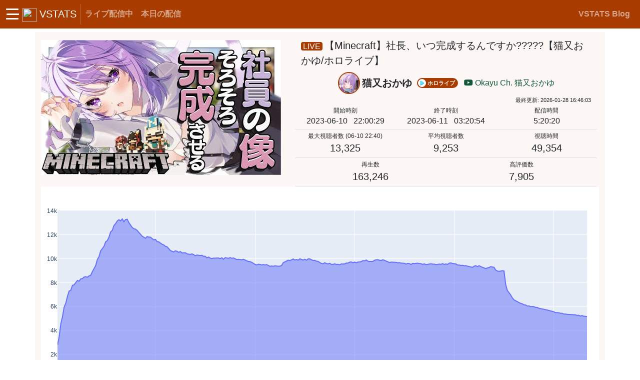

--- FILE ---
content_type: text/html; charset=utf-8
request_url: https://www.vstats.jp/video/jmsgO6VJ_WQ
body_size: 8375
content:
<!DOCTYPE html>
<html lang="ja">
    <head prefix="og: http://ogp.me/ns# fb: http://ogp.me/ns/fb# article: http://ogp.me/ns/article#">
        <meta charset="utf-8">
        <meta http-equiv="X-UA-Compatible" content="IE=edge">
        <meta name="viewport" content="width=device-width, initial-scale=1">
        <title>動画詳細: 【Minecraft】社長、いつ完成するんですか?????【猫又おかゆ/ホロライブ】  - VSTATS</title>
        <!-- Global site tag (gtag.js) - Google Analytics -->
        <script async src="https://www.googletagmanager.com/gtag/js?id=G-CNR8JYQCRM"></script>
        <script>
            window.dataLayer = window.dataLayer || [];
            function gtag(){dataLayer.push(arguments);}
            gtag('js', new Date());
            gtag('config', 'G-CNR8JYQCRM');
        </script>
        
        <!-- BootstrapのCSS読み込み -->
        <link rel="stylesheet" href="/static/css/bootstrap.min.css">
        <!-- BootstrapのJS読み込み -->
        <script src="/static/js/bootstrap.min.js"></script>
        <!-- ThemestrのCSS読み込み -->
        <link rel="stylesheet" href="/static/css/themestr.css">
        <!-- FontAwesomeの読み込み -->
        <script src="https://kit.fontawesome.com/cb3b52243e.js" crossorigin="anonymous"></script>
        <!-- 自作CSSの読み込み -->
        <link rel="stylesheet" href="/static/css_original/style.css">
        <link rel="stylesheet" href="/static/css_original/sidebar.css">
        <link rel="stylesheet" href="/static/css_original/media.css">
        <!-- faviconの読み込み -->
        <link rel="icon" href="/static/img/favicon.ico">
        <!-- その他Javascriptの読み込み -->
        
        <meta property="og:url" content="https://www.vstats.jp/video/jmsgO6VJ_WQ">
        <meta property="og:type" content="website">
        <meta property="og:site_name" content="VSTATS">
        <meta property="og:image" content="https://www.vstats.jp/static/img/ogp.png">
        <meta property="og:title" content="VSTATS 動画詳細: 【Minecraft】社長、いつ完成するんですか?????【猫又おかゆ/ホロライブ】">
        <meta property="og:description" content="Vtuber専門のデータ分析サイトです。ライブ配信・動画の情報をまとめています。">
        <meta name="twitter:card" content="summary_large_image">
    
        <script>
            window.onload = function() {
                if ( window.innerWidth < 576 ) {
                    graphs.layout.width=window.innerWidth - 24;
                    graphs.layout.height=316;
                    Plotly.plot('chart',graphs,{});
                } else if( window.innerWidth < 768 ) {
                    graphs.layout.width=516;
                    graphs.layout.height=340;
                    Plotly.plot('chart',graphs,{});
                } else if( window.innerWidth < 992 ) {
                    graphs.layout.width=696;
                    graphs.layout.height=364;
                    Plotly.plot('chart',graphs,{});
                } else if( window.innerWidth < 1200 ) {
                    graphs.layout.width=936;
                    graphs.layout.height=396;
                    Plotly.plot('chart',graphs,{});
                } else if( window.innerWidth < 1400 ){
                    graphs.layout.width=1116;
                    graphs.layout.height=428;
                    Plotly.plot('chart',graphs,{});
                } else{
                    graphs.layout.width=1296;
                    graphs.layout.height=460;
                    Plotly.plot('chart',graphs,{});
                }
            };
        </script>
    

        <!-- Google Adsence -->
        <script async src="https://pagead2.googlesyndication.com/pagead/js/adsbygoogle.js?client=ca-pub-4515752911255578"
            crossorigin="anonymous"></script>
    </head>
    <body class="d-flex flex-column min-vh-100">
        <header class="shadow">
            <nav class="navbar navbar-expand navbar-dark bg-primary fixed-top">
                <div class="container-fluid">
                    <!-- ハンバーガーメニュー -->
                    <button class="sidebar-toggler me-2" id="sidebar-toggler">
                        <span></span>
                        <span></span>
                        <span></span>
                    </button>
                  
                    <a class="navbar-brand me-2" href="/">
                        <img src="/static/img/favicon.ico" class="image-header">
                        <span>VSTATS</span>
                    </a>
                    <div class="vr bg-light"></div>
                    
                    <div class="collapse navbar-collapse" id="navbarMenu">
                        <ul class="navbar-nav navbar-dark nav-jastified">
                            <li class="nav-item">
                                <a id="Live" class="nav-link fw-bold" href="/realtime">
                                    <span class="d-none d-sm-inline">ライブ配信中</span>
                                    <span class="d-inline d-sm-none">配信中</span>
                                </a>
                            </li>
                            <li class="nav-item">
                                <a id="Daily" class="nav-link fw-bold" href="/leaderboard/today">
                                    <span class="d-none d-sm-inline">本日の配信</span>
                                    <span class="d-inline d-sm-none">本日の配信</span>
                                </a>
                            </li>
                        </ul>
                        <ul class="navbar-nav navbar-dark ms-auto">
                            <li class="nav-item">
                                <a href="https://blog.vstats.jp" class="nav-link fw-bold">
                                    <span class="d-none d-sm-inline">VSTATS Blog</span>
                                    <span class="d-inline d-sm-none">Blog</span>
                                </a>
                            </li>
                        </ul>
                    </div>
                </div>
            </nav>    
        </header>

        <main class="pt-5 position-relative flex-grow-1">
            <!-- サイドメニュー -->
            <div class="sidebar px-4 bg-dark col-8 col-sm-6 col-md-5 col-lg-4 col-xl-3 position-absolute" id="sidebar">
                <div class="ps-0 sticky-top rounded" style="padding-top: 70px;" >
                    <div class="list-group list-group-flush">
                        <a href="/" class="list-group-item list-group-item-action bg-light link-primary fw-bold">Home</a>
                        <div class="list-group-item accordion accordion-flush p-0" id="group1"> <!-- Vtuber一覧 -->
                            <div class="accordion-item">
                                <span class="accordion-header" id="headingVtubers">
                                    <button type="button" class="accordion-button bg-light text-dark px-3 py-2 fw-bold" id="buttonVtubers" 
                                    data-bs-toggle="collapse" data-bs-target="#collapseVtubers" aria-expanded="true" aria-controls="collapseVtubers">
                                    Vtuber一覧
                                    </button>
                                </span>
                            </div>
                            <div id="collapseVtubers" class="accordion-collapse collapse show" aria-labelledby="headingVtubers">
                                <div class="accordion-body list-group list-group-flush p-0">
                                    <a href="/brands/overall" class="list-group-item list-group-item-action ps-5 bg-light link-primary fw-bold">ブランド別一覧</a>
                                </div>
                            </div>
                        </div>
                        <a href="/realtime" class="list-group-item list-group-item-action bg-light link-primary fw-bold">ライブ配信中</a>
                        <div class="list-group-item accordion accordion-flush p-0" id="group2"> <!-- 日別集計 -->
                            <div class="accordion-item">
                                <span class="accordion-header" id="headingLeaderBoard">
                                    <button type="button" class="accordion-button bg-light text-dark px-3 py-2 fw-bold" id="buttonLeaderBoard" 
                                    data-bs-toggle="collapse" data-bs-target="#collapseLeaderBoard" aria-expanded="true" aria-controls="collapseLeaderBoard">
                                    日別集計
                                    </button>
                                </span>
                            </div>
                            <div id="collapseLeaderBoard" class="accordion-collapse collapse show" aria-labelledby="headingLeaderBoard">
                                <div class="accordion-body list-group list-group-flush p-0">
                                    <a href="/leaderboard/today" class="list-group-item list-group-item-action ps-5 bg-light link-primary fw-bold">本日のランキング</a>
                                    
                                    <a href="/leaderboard/2026-01-31" class="list-group-item list-group-item-action ps-5 bg-light link-primary fw-bold">2026-01-31のランキング</a>
                                    
                                    <a href="/leaderboard/2026-01-30" class="list-group-item list-group-item-action ps-5 bg-light link-primary fw-bold">2026-01-30のランキング</a>
                                    
                                    <a href="/leaderboard/2026-01-29" class="list-group-item list-group-item-action ps-5 bg-light link-primary fw-bold">2026-01-29のランキング</a>
                                    
                                </div>
                            </div>
                        </div>
                    </div>
                </div>
            </div>
            <div class="content mt-3">
                <div class="container bg-light py-2">
                    
    
    <div class="row">
        <div class="col-auto d-none d-lg-block py-2">
            <div class="position-relative w-100" style="max-width: 480px;">
            <img src="https://i.ytimg.com/vi/jmsgO6VJ_WQ/hqdefault_live.jpg" class="d-flex image-large">
                
                
            </div>
        </div>
        <div class="col">
            <div class="row px-3">
                <div class="col-12 d-flex d-lg-none justify-content-center py-2">
                    <div class="position-relative w-100" style="max-width: 480px;">
                        <img src="https://i.ytimg.com/vi/jmsgO6VJ_WQ/hqdefault_live.jpg" class="img-fluid image-relative" style="width: 100%;">
                        
                                
                    </div>
                </div>        
                <div class="col-12 py-1">
                    
                    <span class="d-inline bg-primary text-light rounded px-1">LIVE</span>
                    
                    <a href="https://youtu.be/jmsgO6VJ_WQ" target="_blank" class="fs-5 link-dark">【Minecraft】社長、いつ完成するんですか?????【猫又おかゆ/ホロライブ】</a>
                </div>
                <div class="d-flex col-12 justify-content-center align-items-center py-1">
                    <img src="https://yt3.ggpht.com/oD8ISaA35737mg-lt5mYSfOIXmjCeHYcSFFpTQn4AVMkqiyzrMle_THvX6NdfSxbjUO6fQ6_wg=s88-c-k-c0x00ffffff-no-rj" class="thumbnail-middle rounded-circle border border-primary border-2">
                    <span class="fs-5 fw-bold align-middle mx-1">
                        猫又おかゆ
                        <span class="d-inline-block align-middle badge rounded-pill bg-primary mx-1 mb-1" style="font-size: 0.7rem; padding: 2px 6px 2px 2px;">
                            <a href="/brands/2" class="link-light">
                            <img src="/static/img/brands/2.png" alt onerror="this.onerror = null; this.src='';" class="thumbnail-small rounded-circle">
                            <span class="align-middle">ホロライブ</span>
                            </a>
                        </span>
                    </span>

                    <span class="d-none d-lg-inline ps-1">
                        <a href="/channels/1:UCvaTdHTWBGv3MKj3KVqJVCw/overall" class="link-success">
                        
                            <i class="fab fa-youtube"></i>
                        
                        Okayu Ch. 猫又おかゆ
                        </a>
                    </span>
                </div>
                <div class="d-flex d-lg-none col-12 justify-content-center align-items-center py-1">
                    <span class="text-success">
                        <a href="/channels/1:UCvaTdHTWBGv3MKj3KVqJVCw/overall" class="link-success">
                        
                            <i class="fab fa-youtube"></i>
                        
                        Okayu Ch. 猫又おかゆ
                        </a>
                    </span>
                </div>
                <div class="d-flex col-12 justify-content-end" style="font-size: 0.7rem;">
                    最終更新: 2026-01-28 16:46:03
                </div>
                
                <div class="d-flex col-4 justify-content-center py-1 border-bottom">
                
                    <div class="row">
                        
                        <div class="col-12 text-center" style="font-size: 0.75rem;">
                            開始時刻
                        </div>
                        <div class="col-12 text-center">
                            <span class="mx-1">2023-06-10</span>
                            <br class="d-inline d-md-none d-lg-inline d-xl-none">
                            <span class="mx-1">22:00:29</span>
                        </div>
                        
                    </div>
                </div>
                
                <div class="d-flex col-4 justify-content-center py-1 border-bottom">
                    <div class="row">
                        <div class="col-12 text-center" style="font-size: 0.75rem;">
                            終了時刻
                        </div>
                        <div class="col-12 text-center">
                            
                            <span class="text-nowrap px-1">2023-06-11</span>
                            <br class="d-inline d-md-none d-lg-inline d-xl-none">
                            <span class="text-nowrap px-1">03:20:54</span>
                            
                        </div>
                    </div>
                </div>
                
                
                <div class="d-flex col-4 justify-content-center py-1 border-bottom">
                    <div class="row">
                        <div class="col-12 text-center" style="font-size: 0.75rem;">
                            配信時間
                        </div>
                
                        <div class="col-12 text-center">
                            <span class="text-nowrap px-1">5:20:20</span>
                        </div>
                    </div>
                </div>
                
                <div class="d-flex col-4 justify-content-center py-1 border-bottom">
                    <div class="row">
                        <div class="col-12 col-auto text-center" style="font-size: 0.75rem;">
                            <span class="text-nowrap">最大視聴者数</span>
                            <span class="text-nowrap">(06-10 22:40)
                            </span>
                        </div>
                        <div class="col-12 text-center" style="line-height: 1.2;">
                            <span class="fs-5 text-nowrap">13,325</span>
                            
                        </div>
                    </div>                    
                </div>
                <div class="d-flex col-4 justify-content-center py-1 border-bottom">
                    <div class="row">
                        <div class="col-12 col-auto text-center" style="font-size: 0.75rem;">
                            平均視聴者数
                        </div>
                        <div class="col-12 text-center">
                            <span class="fs-5 text-nowrap">9,253</span>
                        </div>
                    </div>                    
                </div>
                <div class="d-flex col-4 justify-content-center py-1 border-bottom">
                    <div class="row">
                        <div class="col-12 col-auto text-center" style="font-size: 0.75rem;">
                            視聴時間
                        </div>
                        <div class="col-12 text-center fs-5">
                            <span class="fs-5 text-nowrap">49,354</span>
                        </div>
                    </div>                    
                </div>
                
                
                <div class="d-flex col-6 justify-content-center py-1 border-bottom">
                    <div class="row">
                        <div class="col-12 text-center" style="font-size: 0.75rem;">
                            再生数
                        </div>
                        <div class="col-12 text-center fs-5">
                            <span class="fs-5 text-nowrap">163,246</span>
                        </div>
                    </div>
                </div>
                <div class="d-flex col-6 justify-content-center py-1 border-bottom">
                    <div class="row">
                        <div class="col-12 text-center" style="font-size: 0.75rem;">
                            高評価数
                        </div>
                        <div class="col-12 text-center fs-5">
                            <span class="fs-5 text-nowrap">7,905</span>
                        </div>
                    </div>
                </div>
                
            </div>
        </div>
    </div>
    
        <div class="row">
            <div id="chart" class="col-12 div-chart mb-2"></div>
        </div>
    

                    <!-- Google Adsense -->
                    <div class="row">
                        <div class="col-12 my-2 ad-center">
                            <script async src="https://pagead2.googlesyndication.com/pagead/js/adsbygoogle.js?client=ca-pub-4515752911255578"
                            crossorigin="anonymous"></script>
                            <!-- View Footer -->
                            <ins class="adsbygoogle"
                                style="display:block"
                                data-ad-client="ca-pub-4515752911255578"
                                data-ad-slot="4904075140"
                                data-ad-format="auto"
                                data-full-width-responsive="true"></ins>
                            <script>
                                (adsbygoogle = window.adsbygoogle || []).push({});
                            </script>                    
                        </div>
                    </div>
                </div>        
            </div>
        </main>
        <script src="/static/js_original/sidebar.js"></script>
        <footer class="footer mt-4 py-3 bg-primary text-light">
            <div class="container text-center">
            <span class="text-light px-2">VSTATS &copy; All Right Reserved.</span>
            <span class="text-light px-2">Ver.0.3.2</span>
            <a class="link-light px-2" href="/about">当サイトについて</a>
            </div>
        </footer>
        
    
        <script src="https://cdn.plot.ly/plotly-latest.min.js"></script>
        <script type="text/javascript">
            var graphs = {"data": [{"fill": "tonexty", "mode": "lines", "x": ["2023-06-10T22:01:00", "2023-06-10T22:02:00", "2023-06-10T22:03:00", "2023-06-10T22:04:00", "2023-06-10T22:05:00", "2023-06-10T22:06:00", "2023-06-10T22:07:00", "2023-06-10T22:08:00", "2023-06-10T22:09:00", "2023-06-10T22:10:00", "2023-06-10T22:11:00", "2023-06-10T22:12:00", "2023-06-10T22:13:00", "2023-06-10T22:14:00", "2023-06-10T22:15:00", "2023-06-10T22:16:00", "2023-06-10T22:17:00", "2023-06-10T22:18:00", "2023-06-10T22:19:00", "2023-06-10T22:20:00", "2023-06-10T22:21:00", "2023-06-10T22:22:00", "2023-06-10T22:23:00", "2023-06-10T22:24:00", "2023-06-10T22:25:00", "2023-06-10T22:26:00", "2023-06-10T22:27:00", "2023-06-10T22:28:00", "2023-06-10T22:29:00", "2023-06-10T22:30:00", "2023-06-10T22:31:00", "2023-06-10T22:32:00", "2023-06-10T22:33:00", "2023-06-10T22:34:00", "2023-06-10T22:35:00", "2023-06-10T22:36:00", "2023-06-10T22:37:00", "2023-06-10T22:38:00", "2023-06-10T22:39:00", "2023-06-10T22:40:00", "2023-06-10T22:41:00", "2023-06-10T22:42:00", "2023-06-10T22:43:00", "2023-06-10T22:44:00", "2023-06-10T22:45:00", "2023-06-10T22:46:00", "2023-06-10T22:47:00", "2023-06-10T22:48:00", "2023-06-10T22:49:00", "2023-06-10T22:50:00", "2023-06-10T22:51:00", "2023-06-10T22:52:00", "2023-06-10T22:53:00", "2023-06-10T22:54:00", "2023-06-10T22:55:00", "2023-06-10T22:56:00", "2023-06-10T22:57:00", "2023-06-10T22:58:00", "2023-06-10T22:59:00", "2023-06-10T23:00:00", "2023-06-10T23:01:00", "2023-06-10T23:02:00", "2023-06-10T23:03:00", "2023-06-10T23:04:00", "2023-06-10T23:05:00", "2023-06-10T23:06:00", "2023-06-10T23:07:00", "2023-06-10T23:08:00", "2023-06-10T23:09:00", "2023-06-10T23:10:00", "2023-06-10T23:11:00", "2023-06-10T23:12:00", "2023-06-10T23:13:00", "2023-06-10T23:14:00", "2023-06-10T23:15:00", "2023-06-10T23:16:00", "2023-06-10T23:17:00", "2023-06-10T23:18:00", "2023-06-10T23:19:00", "2023-06-10T23:20:00", "2023-06-10T23:21:00", "2023-06-10T23:22:00", "2023-06-10T23:23:00", "2023-06-10T23:24:00", "2023-06-10T23:25:00", "2023-06-10T23:26:00", "2023-06-10T23:27:00", "2023-06-10T23:28:00", "2023-06-10T23:29:00", "2023-06-10T23:30:00", "2023-06-10T23:31:00", "2023-06-10T23:32:00", "2023-06-10T23:33:00", "2023-06-10T23:34:00", "2023-06-10T23:35:00", "2023-06-10T23:36:00", "2023-06-10T23:37:00", "2023-06-10T23:38:00", "2023-06-10T23:39:00", "2023-06-10T23:40:00", "2023-06-10T23:41:00", "2023-06-10T23:42:00", "2023-06-10T23:43:00", "2023-06-10T23:44:00", "2023-06-10T23:45:00", "2023-06-10T23:46:00", "2023-06-10T23:47:00", "2023-06-10T23:48:00", "2023-06-10T23:49:00", "2023-06-10T23:50:00", "2023-06-10T23:51:00", "2023-06-10T23:52:00", "2023-06-10T23:53:00", "2023-06-10T23:54:00", "2023-06-10T23:55:00", "2023-06-10T23:56:00", "2023-06-10T23:57:00", "2023-06-10T23:58:00", "2023-06-10T23:59:00", "2023-06-11T00:00:00", "2023-06-11T00:01:00", "2023-06-11T00:02:00", "2023-06-11T00:03:00", "2023-06-11T00:04:00", "2023-06-11T00:05:00", "2023-06-11T00:06:00", "2023-06-11T00:07:00", "2023-06-11T00:08:00", "2023-06-11T00:09:00", "2023-06-11T00:10:00", "2023-06-11T00:11:00", "2023-06-11T00:12:00", "2023-06-11T00:13:00", "2023-06-11T00:14:00", "2023-06-11T00:15:00", "2023-06-11T00:16:00", "2023-06-11T00:17:00", "2023-06-11T00:18:00", "2023-06-11T00:19:00", "2023-06-11T00:20:00", "2023-06-11T00:21:00", "2023-06-11T00:22:00", "2023-06-11T00:23:00", "2023-06-11T00:24:00", "2023-06-11T00:25:00", "2023-06-11T00:26:00", "2023-06-11T00:27:00", "2023-06-11T00:28:00", "2023-06-11T00:29:00", "2023-06-11T00:30:00", "2023-06-11T00:31:00", "2023-06-11T00:32:00", "2023-06-11T00:33:00", "2023-06-11T00:34:00", "2023-06-11T00:35:00", "2023-06-11T00:36:00", "2023-06-11T00:37:00", "2023-06-11T00:38:00", "2023-06-11T00:39:00", "2023-06-11T00:40:00", "2023-06-11T00:41:00", "2023-06-11T00:42:00", "2023-06-11T00:43:00", "2023-06-11T00:44:00", "2023-06-11T00:45:00", "2023-06-11T00:46:00", "2023-06-11T00:47:00", "2023-06-11T00:48:00", "2023-06-11T00:49:00", "2023-06-11T00:50:00", "2023-06-11T00:51:00", "2023-06-11T00:52:00", "2023-06-11T00:53:00", "2023-06-11T00:54:00", "2023-06-11T00:55:00", "2023-06-11T00:56:00", "2023-06-11T00:57:00", "2023-06-11T00:58:00", "2023-06-11T00:59:00", "2023-06-11T01:00:00", "2023-06-11T01:01:00", "2023-06-11T01:02:00", "2023-06-11T01:03:00", "2023-06-11T01:04:00", "2023-06-11T01:05:00", "2023-06-11T01:06:00", "2023-06-11T01:07:00", "2023-06-11T01:08:00", "2023-06-11T01:09:00", "2023-06-11T01:10:00", "2023-06-11T01:11:00", "2023-06-11T01:12:00", "2023-06-11T01:13:00", "2023-06-11T01:14:00", "2023-06-11T01:15:00", "2023-06-11T01:16:00", "2023-06-11T01:17:00", "2023-06-11T01:18:00", "2023-06-11T01:19:00", "2023-06-11T01:20:00", "2023-06-11T01:21:00", "2023-06-11T01:22:00", "2023-06-11T01:23:00", "2023-06-11T01:24:00", "2023-06-11T01:25:00", "2023-06-11T01:26:00", "2023-06-11T01:27:00", "2023-06-11T01:28:00", "2023-06-11T01:29:00", "2023-06-11T01:30:00", "2023-06-11T01:31:00", "2023-06-11T01:32:00", "2023-06-11T01:33:00", "2023-06-11T01:34:00", "2023-06-11T01:35:00", "2023-06-11T01:36:00", "2023-06-11T01:37:00", "2023-06-11T01:38:00", "2023-06-11T01:39:00", "2023-06-11T01:40:00", "2023-06-11T01:41:00", "2023-06-11T01:42:00", "2023-06-11T01:43:00", "2023-06-11T01:44:00", "2023-06-11T01:45:00", "2023-06-11T01:46:00", "2023-06-11T01:47:00", "2023-06-11T01:48:00", "2023-06-11T01:49:00", "2023-06-11T01:50:00", "2023-06-11T01:51:00", "2023-06-11T01:52:00", "2023-06-11T01:53:00", "2023-06-11T01:54:00", "2023-06-11T01:55:00", "2023-06-11T01:56:00", "2023-06-11T01:57:00", "2023-06-11T01:58:00", "2023-06-11T01:59:00", "2023-06-11T02:00:00", "2023-06-11T02:01:00", "2023-06-11T02:02:00", "2023-06-11T02:03:00", "2023-06-11T02:04:00", "2023-06-11T02:05:00", "2023-06-11T02:06:00", "2023-06-11T02:07:00", "2023-06-11T02:08:00", "2023-06-11T02:09:00", "2023-06-11T02:10:00", "2023-06-11T02:11:00", "2023-06-11T02:12:00", "2023-06-11T02:13:00", "2023-06-11T02:14:00", "2023-06-11T02:15:00", "2023-06-11T02:16:00", "2023-06-11T02:17:00", "2023-06-11T02:18:00", "2023-06-11T02:19:00", "2023-06-11T02:20:00", "2023-06-11T02:21:00", "2023-06-11T02:22:00", "2023-06-11T02:23:00", "2023-06-11T02:24:00", "2023-06-11T02:25:00", "2023-06-11T02:26:00", "2023-06-11T02:27:00", "2023-06-11T02:28:00", "2023-06-11T02:29:00", "2023-06-11T02:30:00", "2023-06-11T02:31:00", "2023-06-11T02:32:00", "2023-06-11T02:33:00", "2023-06-11T02:34:00", "2023-06-11T02:35:00", "2023-06-11T02:36:00", "2023-06-11T02:37:00", "2023-06-11T02:38:00", "2023-06-11T02:39:00", "2023-06-11T02:40:00", "2023-06-11T02:41:00", "2023-06-11T02:42:00", "2023-06-11T02:43:00", "2023-06-11T02:44:00", "2023-06-11T02:45:00", "2023-06-11T02:46:00", "2023-06-11T02:47:00", "2023-06-11T02:48:00", "2023-06-11T02:49:00", "2023-06-11T02:50:00", "2023-06-11T02:51:00", "2023-06-11T02:52:00", "2023-06-11T02:53:00", "2023-06-11T02:54:00", "2023-06-11T02:55:00", "2023-06-11T02:56:00", "2023-06-11T02:57:00", "2023-06-11T02:58:00", "2023-06-11T02:59:00", "2023-06-11T03:00:00", "2023-06-11T03:01:00", "2023-06-11T03:02:00", "2023-06-11T03:03:00", "2023-06-11T03:04:00", "2023-06-11T03:05:00", "2023-06-11T03:06:00", "2023-06-11T03:07:00", "2023-06-11T03:08:00", "2023-06-11T03:09:00", "2023-06-11T03:10:00", "2023-06-11T03:11:00", "2023-06-11T03:12:00", "2023-06-11T03:13:00", "2023-06-11T03:14:00", "2023-06-11T03:15:00", "2023-06-11T03:16:00", "2023-06-11T03:17:00", "2023-06-11T03:18:00", "2023-06-11T03:19:00", "2023-06-11T03:20:00"], "y": [2797, 3496, 4559, 5158, 5971, 6288, 6862, 7303, 7367, 7777, 7824, 8005, 8188, 8122, 8322, 8340, 8472, 8502, 8455, 8569, 8613, 8918, 9152, 9427, 9924, 10183, 10658, 10862, 11032, 11410, 11517, 11799, 12239, 12368, 12771, 12928, 13154, 13259, 13158, 13325, 13089, 13269, 13299, 13016, 12808, 12611, 12503, 12475, 12361, 12186, 12010, 11883, 11799, 11705, 11852, 11808, 11798, 11669, 11571, 11614, 11429, 11412, 11314, 11207, 11157, 11035, 11002, 10845, 10686, 10622, 10567, 10660, 10622, 10535, 10600, 10490, 10494, 10500, 10411, 10397, 10359, 10409, 10347, 10248, 10309, 10291, 10263, 10286, 10202, 10208, 10066, 10142, 10051, 10007, 10054, 10053, 10066, 10063, 10007, 10083, 9951, 10092, 10063, 10032, 10098, 10037, 10068, 9983, 9931, 9952, 9927, 9912, 9957, 9882, 9828, 9772, 9758, 9704, 9619, 9529, 9484, 9538, 9522, 9485, 9513, 9486, 9508, 9441, 9369, 9398, 9367, 9414, 9379, 9374, 9387, 9426, 9672, 9735, 9815, 9876, 9845, 9926, 9979, 9896, 9936, 9884, 9990, 9946, 9892, 9961, 9876, 9992, 9987, 9915, 9853, 9861, 9799, 9774, 9675, 9605, 9580, 9668, 9599, 9572, 9617, 9530, 9529, 9574, 9522, 9533, 9490, 9572, 9560, 9572, 9640, 9643, 9713, 9734, 9661, 9724, 9658, 9729, 9734, 9761, 9842, 9822, 9894, 9799, 9763, 9784, 9776, 9869, 9917, 9920, 9869, 9853, 9915, 9864, 9812, 9752, 9686, 9718, 9715, 9703, 9697, 9657, 9674, 9640, 9619, 9616, 9557, 9608, 9594, 9520, 9609, 9591, 9613, 9623, 9599, 9583, 9533, 9571, 9501, 9526, 9558, 9584, 9554, 9553, 9507, 9526, 9552, 9534, 9590, 9525, 9566, 9527, 9631, 9654, 9598, 9588, 9568, 9477, 9477, 9438, 9451, 9415, 9420, 9380, 9348, 9337, 9282, 9383, 9421, 9339, 9422, 9343, 9286, 9221, 9179, 9237, 9268, 9338, 9304, 9286, 9055, 8980, 8944, 8981, 9001, 8981, 7864, 7353, 7184, 6978, 6740, 6567, 6495, 6416, 6340, 6273, 6236, 6158, 6142, 6049, 6064, 6000, 6000, 5996, 5943, 5935, 5866, 5837, 5819, 5780, 5779, 5722, 5680, 5650, 5594, 5572, 5502, 5499, 5492, 5445, 5443, 5383, 5389, 5355, 5340, 5344, 5312, 5323, 5317, 5273, 5281, 5215, 5256, 5201, 5190, 5168], "type": "scatter"}], "layout": {"template": {"data": {"bar": [{"error_x": {"color": "#2a3f5f"}, "error_y": {"color": "#2a3f5f"}, "marker": {"line": {"color": "#E5ECF6", "width": 0.5}, "pattern": {"fillmode": "overlay", "size": 10, "solidity": 0.2}}, "type": "bar"}], "barpolar": [{"marker": {"line": {"color": "#E5ECF6", "width": 0.5}, "pattern": {"fillmode": "overlay", "size": 10, "solidity": 0.2}}, "type": "barpolar"}], "carpet": [{"aaxis": {"endlinecolor": "#2a3f5f", "gridcolor": "white", "linecolor": "white", "minorgridcolor": "white", "startlinecolor": "#2a3f5f"}, "baxis": {"endlinecolor": "#2a3f5f", "gridcolor": "white", "linecolor": "white", "minorgridcolor": "white", "startlinecolor": "#2a3f5f"}, "type": "carpet"}], "choropleth": [{"colorbar": {"outlinewidth": 0, "ticks": ""}, "type": "choropleth"}], "contour": [{"colorbar": {"outlinewidth": 0, "ticks": ""}, "colorscale": [[0.0, "#0d0887"], [0.1111111111111111, "#46039f"], [0.2222222222222222, "#7201a8"], [0.3333333333333333, "#9c179e"], [0.4444444444444444, "#bd3786"], [0.5555555555555556, "#d8576b"], [0.6666666666666666, "#ed7953"], [0.7777777777777778, "#fb9f3a"], [0.8888888888888888, "#fdca26"], [1.0, "#f0f921"]], "type": "contour"}], "contourcarpet": [{"colorbar": {"outlinewidth": 0, "ticks": ""}, "type": "contourcarpet"}], "heatmap": [{"colorbar": {"outlinewidth": 0, "ticks": ""}, "colorscale": [[0.0, "#0d0887"], [0.1111111111111111, "#46039f"], [0.2222222222222222, "#7201a8"], [0.3333333333333333, "#9c179e"], [0.4444444444444444, "#bd3786"], [0.5555555555555556, "#d8576b"], [0.6666666666666666, "#ed7953"], [0.7777777777777778, "#fb9f3a"], [0.8888888888888888, "#fdca26"], [1.0, "#f0f921"]], "type": "heatmap"}], "heatmapgl": [{"colorbar": {"outlinewidth": 0, "ticks": ""}, "colorscale": [[0.0, "#0d0887"], [0.1111111111111111, "#46039f"], [0.2222222222222222, "#7201a8"], [0.3333333333333333, "#9c179e"], [0.4444444444444444, "#bd3786"], [0.5555555555555556, "#d8576b"], [0.6666666666666666, "#ed7953"], [0.7777777777777778, "#fb9f3a"], [0.8888888888888888, "#fdca26"], [1.0, "#f0f921"]], "type": "heatmapgl"}], "histogram": [{"marker": {"pattern": {"fillmode": "overlay", "size": 10, "solidity": 0.2}}, "type": "histogram"}], "histogram2d": [{"colorbar": {"outlinewidth": 0, "ticks": ""}, "colorscale": [[0.0, "#0d0887"], [0.1111111111111111, "#46039f"], [0.2222222222222222, "#7201a8"], [0.3333333333333333, "#9c179e"], [0.4444444444444444, "#bd3786"], [0.5555555555555556, "#d8576b"], [0.6666666666666666, "#ed7953"], [0.7777777777777778, "#fb9f3a"], [0.8888888888888888, "#fdca26"], [1.0, "#f0f921"]], "type": "histogram2d"}], "histogram2dcontour": [{"colorbar": {"outlinewidth": 0, "ticks": ""}, "colorscale": [[0.0, "#0d0887"], [0.1111111111111111, "#46039f"], [0.2222222222222222, "#7201a8"], [0.3333333333333333, "#9c179e"], [0.4444444444444444, "#bd3786"], [0.5555555555555556, "#d8576b"], [0.6666666666666666, "#ed7953"], [0.7777777777777778, "#fb9f3a"], [0.8888888888888888, "#fdca26"], [1.0, "#f0f921"]], "type": "histogram2dcontour"}], "mesh3d": [{"colorbar": {"outlinewidth": 0, "ticks": ""}, "type": "mesh3d"}], "parcoords": [{"line": {"colorbar": {"outlinewidth": 0, "ticks": ""}}, "type": "parcoords"}], "pie": [{"automargin": true, "type": "pie"}], "scatter": [{"marker": {"colorbar": {"outlinewidth": 0, "ticks": ""}}, "type": "scatter"}], "scatter3d": [{"line": {"colorbar": {"outlinewidth": 0, "ticks": ""}}, "marker": {"colorbar": {"outlinewidth": 0, "ticks": ""}}, "type": "scatter3d"}], "scattercarpet": [{"marker": {"colorbar": {"outlinewidth": 0, "ticks": ""}}, "type": "scattercarpet"}], "scattergeo": [{"marker": {"colorbar": {"outlinewidth": 0, "ticks": ""}}, "type": "scattergeo"}], "scattergl": [{"marker": {"colorbar": {"outlinewidth": 0, "ticks": ""}}, "type": "scattergl"}], "scattermapbox": [{"marker": {"colorbar": {"outlinewidth": 0, "ticks": ""}}, "type": "scattermapbox"}], "scatterpolar": [{"marker": {"colorbar": {"outlinewidth": 0, "ticks": ""}}, "type": "scatterpolar"}], "scatterpolargl": [{"marker": {"colorbar": {"outlinewidth": 0, "ticks": ""}}, "type": "scatterpolargl"}], "scatterternary": [{"marker": {"colorbar": {"outlinewidth": 0, "ticks": ""}}, "type": "scatterternary"}], "surface": [{"colorbar": {"outlinewidth": 0, "ticks": ""}, "colorscale": [[0.0, "#0d0887"], [0.1111111111111111, "#46039f"], [0.2222222222222222, "#7201a8"], [0.3333333333333333, "#9c179e"], [0.4444444444444444, "#bd3786"], [0.5555555555555556, "#d8576b"], [0.6666666666666666, "#ed7953"], [0.7777777777777778, "#fb9f3a"], [0.8888888888888888, "#fdca26"], [1.0, "#f0f921"]], "type": "surface"}], "table": [{"cells": {"fill": {"color": "#EBF0F8"}, "line": {"color": "white"}}, "header": {"fill": {"color": "#C8D4E3"}, "line": {"color": "white"}}, "type": "table"}]}, "layout": {"annotationdefaults": {"arrowcolor": "#2a3f5f", "arrowhead": 0, "arrowwidth": 1}, "autotypenumbers": "strict", "coloraxis": {"colorbar": {"outlinewidth": 0, "ticks": ""}}, "colorscale": {"diverging": [[0, "#8e0152"], [0.1, "#c51b7d"], [0.2, "#de77ae"], [0.3, "#f1b6da"], [0.4, "#fde0ef"], [0.5, "#f7f7f7"], [0.6, "#e6f5d0"], [0.7, "#b8e186"], [0.8, "#7fbc41"], [0.9, "#4d9221"], [1, "#276419"]], "sequential": [[0.0, "#0d0887"], [0.1111111111111111, "#46039f"], [0.2222222222222222, "#7201a8"], [0.3333333333333333, "#9c179e"], [0.4444444444444444, "#bd3786"], [0.5555555555555556, "#d8576b"], [0.6666666666666666, "#ed7953"], [0.7777777777777778, "#fb9f3a"], [0.8888888888888888, "#fdca26"], [1.0, "#f0f921"]], "sequentialminus": [[0.0, "#0d0887"], [0.1111111111111111, "#46039f"], [0.2222222222222222, "#7201a8"], [0.3333333333333333, "#9c179e"], [0.4444444444444444, "#bd3786"], [0.5555555555555556, "#d8576b"], [0.6666666666666666, "#ed7953"], [0.7777777777777778, "#fb9f3a"], [0.8888888888888888, "#fdca26"], [1.0, "#f0f921"]]}, "colorway": ["#636efa", "#EF553B", "#00cc96", "#ab63fa", "#FFA15A", "#19d3f3", "#FF6692", "#B6E880", "#FF97FF", "#FECB52"], "font": {"color": "#2a3f5f"}, "geo": {"bgcolor": "white", "lakecolor": "white", "landcolor": "#E5ECF6", "showlakes": true, "showland": true, "subunitcolor": "white"}, "hoverlabel": {"align": "left"}, "hovermode": "closest", "mapbox": {"style": "light"}, "paper_bgcolor": "white", "plot_bgcolor": "#E5ECF6", "polar": {"angularaxis": {"gridcolor": "white", "linecolor": "white", "ticks": ""}, "bgcolor": "#E5ECF6", "radialaxis": {"gridcolor": "white", "linecolor": "white", "ticks": ""}}, "scene": {"xaxis": {"backgroundcolor": "#E5ECF6", "gridcolor": "white", "gridwidth": 2, "linecolor": "white", "showbackground": true, "ticks": "", "zerolinecolor": "white"}, "yaxis": {"backgroundcolor": "#E5ECF6", "gridcolor": "white", "gridwidth": 2, "linecolor": "white", "showbackground": true, "ticks": "", "zerolinecolor": "white"}, "zaxis": {"backgroundcolor": "#E5ECF6", "gridcolor": "white", "gridwidth": 2, "linecolor": "white", "showbackground": true, "ticks": "", "zerolinecolor": "white"}}, "shapedefaults": {"line": {"color": "#2a3f5f"}}, "ternary": {"aaxis": {"gridcolor": "white", "linecolor": "white", "ticks": ""}, "baxis": {"gridcolor": "white", "linecolor": "white", "ticks": ""}, "bgcolor": "#E5ECF6", "caxis": {"gridcolor": "white", "linecolor": "white", "ticks": ""}}, "title": {"x": 0.05}, "xaxis": {"automargin": true, "gridcolor": "white", "linecolor": "white", "ticks": "", "title": {"standoff": 15}, "zerolinecolor": "white", "zerolinewidth": 2}, "yaxis": {"automargin": true, "gridcolor": "white", "linecolor": "white", "ticks": "", "title": {"standoff": 15}, "zerolinecolor": "white", "zerolinewidth": 2}}}, "margin": {"l": 24, "r": 24, "t": 48, "b": 24}}};
            window.addEventListener( "resize", function () {
                if ( window.innerWidth < 576 ) {
                    graphs.layout.width=window.innerWidth - 24;
                    graphs.layout.height=316;
                    Plotly.newPlot('chart',graphs,{});
                } else if( window.innerWidth < 768 ) {
                    graphs.layout.width=516;
                    graphs.layout.height=340;
                    Plotly.newPlot('chart',graphs,{});
                } else if( window.innerWidth < 992 ) {
                    graphs.layout.width=696;
                    graphs.layout.height=364;
                    Plotly.newPlot('chart',graphs,{});
                } else if( window.innerWidth < 1200 ) {
                    graphs.layout.width=936;
                    graphs.layout.height=396;
                    Plotly.newPlot('chart',graphs,{});
                } else if( window.innerWidth < 1400 ) {
                    graphs.layout.width=1116;
                    graphs.layout.height=428;
                    Plotly.newPlot('chart',graphs,{});
                } else {
                    graphs.layout.width=1296;
                    graphs.layout.height=460;
                    Plotly.newPlot('chart',graphs,{});
                }
            } ) ;
        </script>
    

    </body>
</html>

--- FILE ---
content_type: text/html; charset=utf-8
request_url: https://www.google.com/recaptcha/api2/aframe
body_size: 268
content:
<!DOCTYPE HTML><html><head><meta http-equiv="content-type" content="text/html; charset=UTF-8"></head><body><script nonce="R0DLj5jH5YFXydX13tlqvA">/** Anti-fraud and anti-abuse applications only. See google.com/recaptcha */ try{var clients={'sodar':'https://pagead2.googlesyndication.com/pagead/sodar?'};window.addEventListener("message",function(a){try{if(a.source===window.parent){var b=JSON.parse(a.data);var c=clients[b['id']];if(c){var d=document.createElement('img');d.src=c+b['params']+'&rc='+(localStorage.getItem("rc::a")?sessionStorage.getItem("rc::b"):"");window.document.body.appendChild(d);sessionStorage.setItem("rc::e",parseInt(sessionStorage.getItem("rc::e")||0)+1);localStorage.setItem("rc::h",'1769903636671');}}}catch(b){}});window.parent.postMessage("_grecaptcha_ready", "*");}catch(b){}</script></body></html>

--- FILE ---
content_type: text/css
request_url: https://www.vstats.jp/static/css_original/media.css
body_size: 965
content:
@media (max-width: 575.98px) {
    .div-stats {
        width: 138.2px;
    }
    .div-badge{
        padding: 2px 6px 2px 2px;
        height: 20px;
        max-width: 91px;
        min-width: 0px;
        font-size: 0.6rem;
    }
    .div-chart{
        height: 316px;
        width: calc(100vw - 24px);
    }
    .ads-rank-header{
        min-height: 280px;
        height: auto;
    }
    .text-vtuber-name {
        max-width: 91px;
        font-size: 0.85rem;
        padding: 0px;
        margin: 0px;
    }
	.text-video-title {
        max-width: calc(100vw - 160.6px);
        min-width: 187px;
        font-size: 0.95rem;
	}
    .text-channel-title{
        max-width: calc(100vw - 270.4px);
        min-width: 75px;
        font-size: 0.85rem;
    }
    .text-substats {
        max-width: calc(100vw - 270.4px);
        min-width: 75px;
        font-size: 0.75rem;
    }
    .text-channel-supple{
        font-size: 0.65rem;
    }
    .text-video-thumbs{
        font-size: 0.9rem;
    }
    .text-video-substats{
        font-size: 0.85rem;
    }
    .image-small{
        object-fit: cover;
        height: 60px;
        width: 106.6px;
        aspect-ratio: 16 / 9;
    }
}

/* sm */
@media (min-width: 576px) and (max-width: 767.98px) {
    .div-stats {
        width: 163.6px;
    }
    .div-badge{
        padding: 2px 6px 2px 2px;
        height: 20px;
        max-width: 116px;
        font-size: 0.65rem;
    }
    .div-chart{
        height: 340px;
        width: 516px;
    }
    .ads-rank-header{
        min-height: 60px;
        max-height: 100px;
        height: auto;
    }
    .text-vtuber-name {
        max-width: 116px;
        font-size: 0.9rem;
        padding: 0px;
        margin: 0px;
    }
	.text-video-title {
        max-width: 351.2px;
        font-size: 0.9rem;
	}
    .text-channel-title{
        max-width: 235.6px;
        font-size: 0.85rem;
    }
    .text-substats {
        max-width: 235.6px;
        font-size: 0.7rem;
    }
    .text-channel-supple{
        font-size: 0.65rem;
    }
    .text-video-thumbs{
        font-size: 0.9rem;
    }
    .text-video-substats{
        font-size: 0.85rem;
    }
    .image-small{
        object-fit: cover;
        height: 63px;
        width: 112px;
        aspect-ratio: 16 / 9;
    }
}

/* md */
@media (min-width: 768px) and (max-width: 991.98px) {
    .div-stats {
        width: 191.6px;
    }
    .div-badge{
        padding: 2px 6px 2px 2px;
        height: 20px;
        max-width: 144px;
        font-size: 0.7rem;
    }
    .div-chart{
        height: 364px;
        width: 696px;
    }
    .ads-rank-header{
        min-height: 60px;
        max-height: 100px;
        height: auto;
    }
    .text-vtuber-name {
        max-width: 144px;
        font-size: 0.95rem;
        padding: 0px;
        margin: 0px;
    }
	.text-video-title {
		max-width: 503.2px;
        font-size: 1rem;
	}	
    .text-channel-title{
        max-width: 387.6px;
        font-size: 1rem;
    }
    .text-channel-supple{
        font-size: 0.7rem;
    }
    .text-substats {
        max-width: 387.6px;
        font-size: 0.9rem;
    }
    .text-video-thumbs{
        font-size: 0.9rem;
    }
    .text-video-substats{
        font-size: 0.85rem;
    }
    .image-small{
        object-fit: cover;
        height: 63px;
        width: 112px;
        aspect-ratio: 16 / 9;
    }
}

/* lg */
@media (min-width: 992px) and (max-width: 1199.98px) {
    .div-stats {
        width: 228px;
    }
    .div-badge{
        padding: 2px 6px 2px 2px;
        height: 20px;
        max-width: 180px;
        font-size: 0.7rem;
    }
    .div-chart{
        height: 396px;
        width: 936px;
    }
    .ads-rank-header{
        min-height: 60px;
        max-height: 100px;
        height: auto;
    }
    .text-vtuber-name {
        max-width: 180px;
        font-size: 1rem;
        padding: 0px;
        margin: 0px;
    }
	.text-video-title {
		max-width: 540px;
        font-size: 1.1rem;
	}
    .text-channel-title{
        max-width: 540px;
        font-size: 1rem;
    }	
    .text-channel-supple{
        font-size: 0.75rem;
    }
    .text-substats {
        max-width: 540px;
        font-size: 0.85rem;
    }
    .text-video-thumbs{
        font-size: 0.9rem;
    }
    .text-video-substats{
        font-size: 0.8rem;
    }
    .image-small{
        object-fit: cover;
        height: 90px;
        width: 160px;
        aspect-ratio: 16 / 9;
    }
}

/* xl */
@media (min-width: 1200px) and (max-width: 1399.98px) {
    .div-stats{
        width: 252px;
    }
    .div-badge{
        padding: 2px 6px 2px 2px;
        height: 20px;
        max-width: 204px;
        font-size: 0.7rem;
    }
    .div-chart{
        height: 428px;
        width: 1116px;
    }
    .ads-rank-header{
        min-height: 60px;
        max-height: 100px;
        height: auto;
    }
    .text-vtuber-name {
        max-width: 204px;
        font-size: 1rem;
        padding: 0px;
        margin: 0px;
    }
	.text-video-title {
		max-width: 696px;
        font-size: 1.1rem;
	}
    .text-channel-title{
        max-width: 696px;
        font-size: 1rem;
    }	
    .text-channel-supple{
        font-size: 0.8rem;
    }
    .text-substats {
        max-width: 696px;
        font-size: 0.85rem;
    }
    .text-video-thumbs{
        font-size: 0.9rem;
    }
    .text-video-substats{
        font-size: 0.8rem;
    }
    .image-small{
        object-fit: cover;
        height: 90px;
        width: 160px;
        aspect-ratio: 16 / 9;
    }
}

/* xxl */
@media (min-width: 1400px) {
    .div-stats {
        width: 252px;
    }
    .div-badge{
        padding: 2px 6px 2px 2px;
        height: 20px;
        max-width: 204px;
        font-size: 0.7rem;
    }
    .div-chart{
        height: 460px;
        width: 1296px;
    }
    .ads-rank-header{
        min-height: 60px;
        max-height: 100px;
        height: auto;
    }
    .text-vtuber-name {
        max-width: 204px;
        font-size: 1rem;
        padding: 0px;
        margin: 0px;
    }
	.text-video-title {
		max-width: 876px;
        font-size: 1.1rem;
	}
    .text-channel-title{
        max-width: 876px;
        font-size: 1rem;
    }		
    .text-channel-supple{

        font-size: 0.8rem;
    }
    .text-substats {
        max-width: 876px;
        font-size: 0.85rem;
    }
    .text-video-thumbs{
        font-size: 0.9rem;
    }
    .text-video-substats{
        font-size: 0.8rem;
    }
    .image-small{
        object-fit: cover;
        height: 90px;
        width: 160px;
        aspect-ratio: 16 / 9;
    }
}


--- FILE ---
content_type: application/javascript
request_url: https://www.vstats.jp/static/js_original/sidebar.js
body_size: 333
content:
    let sidebar_toggler_btn = document.getElementById('sidebar-toggler');
    let sidebar = document.getElementById('sidebar');
    let list_1 = document.getElementById('buttonVtubers')
    let list_2 = document.getElementById('buttonLeaderBoard');
    

    sidebar_toggler_btn.addEventListener('click', () => {
        if(!sidebar_toggler_btn.classList.contains('active')){
            sidebar.style.left = '0%';
            sidebar_toggler_btn.classList.add('active');
            return;
        }else{
            sidebar.style.left = '-100%';
            sidebar_toggler_btn.classList.remove('active');
        }
    })

    document.addEventListener('click', (event) => {
        if(
            event.target != sidebar &&
            event.target != sidebar_toggler_btn &&
            event.target != list_1 &&
            event.target != list_2 &&
            sidebar_toggler_btn.classList.contains('active')
        ){
            sidebar.style.left = '-100%';
            sidebar_toggler_btn.classList.remove('active');
        }

    }
    )